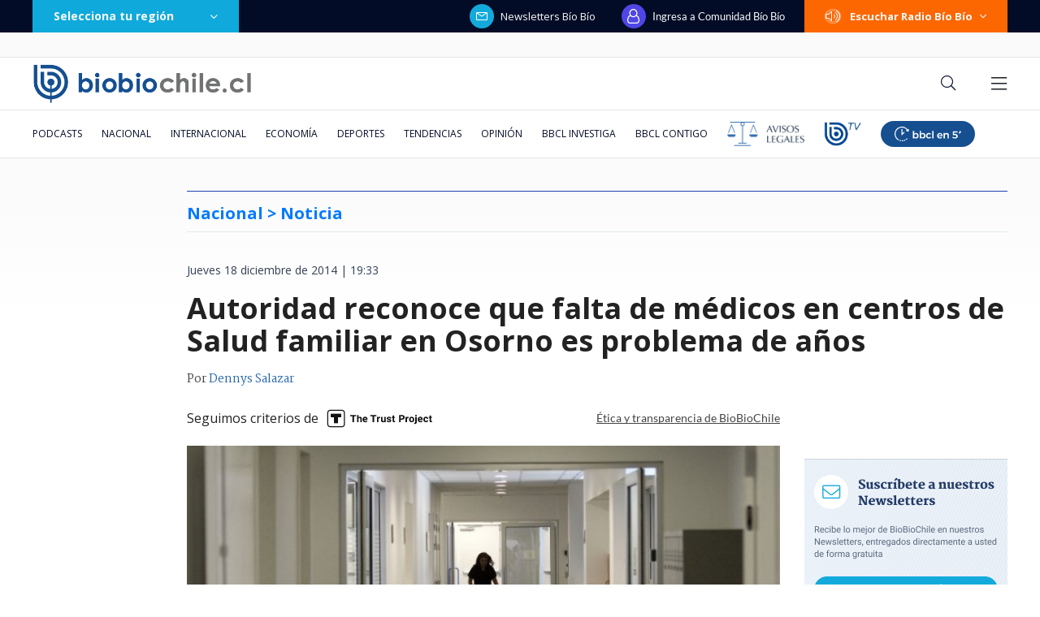

--- FILE ---
content_type: text/html; charset=utf-8
request_url: https://realtime.bbcl.cl/hit/?t=1769638493595&url=https%3A%2F%2Fwww.biobiochile.cl%2Fnoticias%2F2014%2F12%2F18%2Fautoridad-reconoce-que-falta-de-medicos-en-centros-de-salud-familiar-en-osorno-es-problema-de-anos.shtml&property=01G1KMVDSGMWCR31GWZX0VBJBY&referrer=
body_size: -16
content:
01KG3ARZN45C17VHFGN25M5GD8.CUPVlxOHffojqJELNSdNQVOVUEmV5khNyRL/4ixF9CQ=

--- FILE ---
content_type: text/html; charset=utf-8
request_url: https://www.google.com/recaptcha/api2/aframe
body_size: 270
content:
<!DOCTYPE HTML><html><head><meta http-equiv="content-type" content="text/html; charset=UTF-8"></head><body><script nonce="Zijxk3WhA-UGqIZCxBtZxQ">/** Anti-fraud and anti-abuse applications only. See google.com/recaptcha */ try{var clients={'sodar':'https://pagead2.googlesyndication.com/pagead/sodar?'};window.addEventListener("message",function(a){try{if(a.source===window.parent){var b=JSON.parse(a.data);var c=clients[b['id']];if(c){var d=document.createElement('img');d.src=c+b['params']+'&rc='+(localStorage.getItem("rc::a")?sessionStorage.getItem("rc::b"):"");window.document.body.appendChild(d);sessionStorage.setItem("rc::e",parseInt(sessionStorage.getItem("rc::e")||0)+1);localStorage.setItem("rc::h",'1769638511064');}}}catch(b){}});window.parent.postMessage("_grecaptcha_ready", "*");}catch(b){}</script></body></html>

--- FILE ---
content_type: application/javascript; charset=utf-8
request_url: https://fundingchoicesmessages.google.com/f/AGSKWxW4g-_kBpUy-I28i7mjWJOorjlUic8USrioh0KxOviI3Y0wWyqBgobIi6eQWM7Zwm-mJAPatf-bcZEnpYRXnOK7nMjsTaFWc3GXCjgC7yVYkLfW3xl1zrLDckynXqYvMl43RuFw4CW6YLDBtMqn-O_qTW7uG5zsFjz3-fIziGaafo4Hy5uh7NqYD8rQ/_50%;)/webadserver._onlinead_/ad_vert./ajs?zoneid=
body_size: -1283
content:
window['8b96811e-c1ac-45ba-b43a-585ecfd9ddaf'] = true;

--- FILE ---
content_type: application/javascript
request_url: https://www.biobiochile.cl/static/realtime/realtime-general.js?t=1769638505056&callback=BBCL_Realtime
body_size: 1138
content:
/*2026-01-28 22:14:08*/ BBCL_Realtime([{"id":6714422,"titulo":"Presidente Paz ofrece a Chile los \"puertos\" de Bolivia para que se conecte con Brasil","url":"https:\/\/www.biobiochile.cl\/noticias\/nacional\/chile\/2026\/01\/28\/presidente-paz-ofrece-a-chile-los-puertos-de-bolivia-para-que-se-conecte-con-brasil.shtml","imagen":"2026\/01\/paz-puertos-bolivia-chile.jpg","video_rudo_destacado":"","categoria":"nacional","en_vivo":false,"visitas":372},{"id":6714143,"titulo":"Es oficial: Alertan que ya vivimos nuevo orden econ\u00f3mico mundial, que ser\u00e1 \"permanente, sin retorno\"","url":"https:\/\/www.biobiochile.cl\/noticias\/economia\/actualidad-economica\/2026\/01\/28\/es-oficial-alertan-que-ya-vivimos-nuevo-orden-mundial-economico-que-sera-permanente-sin-retorno.shtml","imagen":"2026\/01\/economia-mundial.jpg","video_rudo_destacado":"","categoria":"nacional","en_vivo":false,"visitas":154},{"id":6714552,"titulo":"Kast llama a dejar de \"administrar el fracaso\" y apuesta por unidad latinoamericana pese a diferencias","url":"https:\/\/www.biobiochile.cl\/noticias\/nacional\/chile\/2026\/01\/28\/kast-llama-a-dejar-de-administrar-el-fracaso-y-apuesta-por-unidad-latinoamericana-pese-a-diferencias.shtml","imagen":"2026\/01\/kast-5.jpg","video_rudo_destacado":"","categoria":"nacional","en_vivo":false,"visitas":130},{"id":6714874,"titulo":"Con amplio dominio ingl\u00e9s: estos son los ocho clasificados a octavos de final de Champions League","url":"https:\/\/www.biobiochile.cl\/noticias\/deportes\/futbol-internacional\/notas-futbol-internacional\/2026\/01\/28\/champions-league-los-ocho-clasificados-a-octavos-de-final.shtml","imagen":"2026\/01\/champions-league-los-ocho-clasificados-a-octavos-de-final.jpg","video_rudo_destacado":"","categoria":"deportes","en_vivo":false,"visitas":121},{"id":6714508,"titulo":"Reportan golpiza de venezolano a joven chileno en Paraguay: v\u00edctima qued\u00f3 con da\u00f1o en el cr\u00e1neo","url":"https:\/\/www.biobiochile.cl\/noticias\/internacional\/america-latina\/2026\/01\/28\/reportan-golpiza-de-venezolano-a-joven-chileno-en-paraguay-victima-quedo-con-dano-en-el-craneo.shtml","imagen":"2026\/01\/venezolano-chileno-paraguay.png","video_rudo_destacado":"https:\/\/rudo.video\/vod\/bVLkv1\/skin\/simple\/o\/MjAyNi8wMS92ZW5lem9sYW5vLWNoaWxlbm8tcGFyYWd1YXkucG5n","categoria":"nacional","en_vivo":false,"visitas":115},{"id":6713035,"titulo":"Trama bielorrusa: imputado devela que consorcio \"us\u00f3\" a yerno de Pacheco para forzar trato con Codelco","url":"https:\/\/www.biobiochile.cl\/especial\/bbcl-investiga\/noticias\/de-pasillo\/2026\/01\/27\/trama-bielorrusa-imputado-devela-que-consorcio-uso-a-yerno-de-pacheco-para-forzar-trato-con-codelco.shtml","imagen":"2026\/01\/eduardo-lagos-trama-bielorrusa.png","video_rudo_destacado":"","categoria":"nacional","en_vivo":false,"visitas":94},{"id":6713761,"titulo":"Venezuela asegura que ha recibido al menos US$200 millones m\u00e1s por la venta de hidrocarburos","url":"https:\/\/www.biobiochile.cl\/noticias\/economia\/actualidad-economica\/2026\/01\/28\/venezuela-asegura-que-ha-recibido-al-menos-us200-millones-mas-por-la-venta-de-hidrocarburos.shtml","imagen":"2026\/01\/petroleo-venezuela.jpg","video_rudo_destacado":"","categoria":"nacional","en_vivo":false,"visitas":90},{"id":6714910,"titulo":"Hallan los restos del avi\u00f3n desaparecido en Colombia con sus 15 ocupantes muertos","url":"https:\/\/www.biobiochile.cl\/noticias\/internacional\/america-latina\/2026\/01\/28\/hallan-los-restos-del-avion-desaparecido-en-colombia-con-sus-15-ocupantes-muertos.shtml","imagen":"2026\/01\/ahora-300.png","video_rudo_destacado":"","categoria":"nacional","en_vivo":false,"visitas":89},{"id":6712724,"titulo":"El Estado argentino deja de comercializar gas natural licuado y lo deja en manos de privados","url":"https:\/\/www.biobiochile.cl\/noticias\/economia\/actualidad-economica\/2026\/01\/27\/el-estado-argentino-deja-de-comercializar-gas-natural-licuado-y-lo-deja-en-manos-de-privados.shtml","imagen":"2026\/01\/el-estado-argentino-deja-de-comercializar-gas-natural-licuado-y-lo-deja-en-manos-de-privados.jpg","video_rudo_destacado":"","categoria":"nacional","en_vivo":false,"visitas":82},{"id":6714693,"titulo":"Millonaria donaci\u00f3n de organizadores del concierto de Chayanne en Concepci\u00f3n a v\u00edctimas de incendios","url":"https:\/\/www.biobiochile.cl\/noticias\/artes-y-cultura\/musica\/2026\/01\/28\/millonaria-donacion-de-organizadores-del-concierto-de-chayanne-en-concepcion-a-victimas-de-incendios.shtml","imagen":"2026\/01\/millonaria-donacion-organizadores-concierto-chayanne-victimas-invendios-.jpg","video_rudo_destacado":"","categoria":"general","en_vivo":false,"visitas":82}])